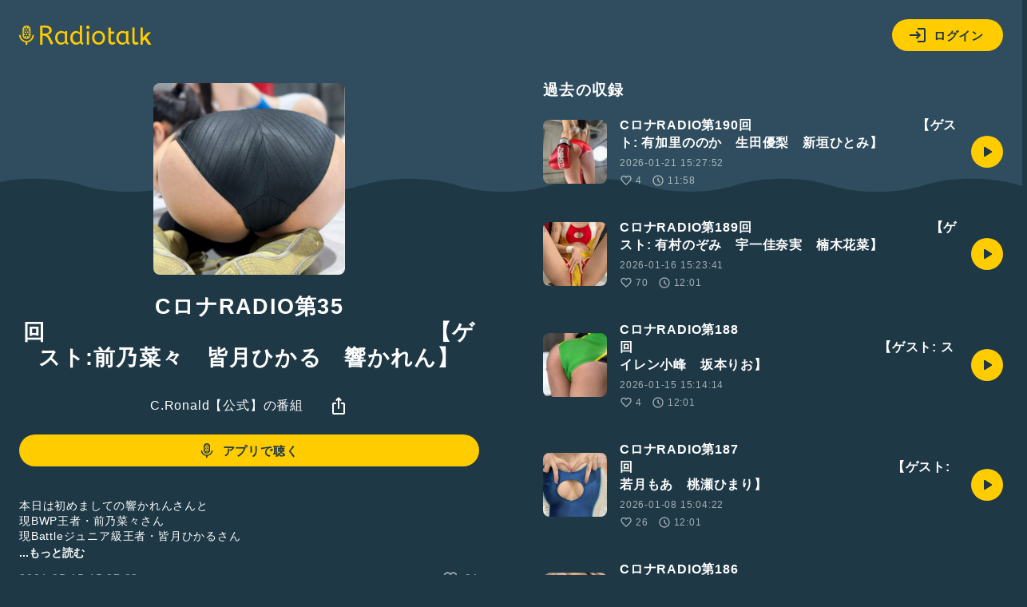

--- FILE ---
content_type: text/html; charset=UTF-8
request_url: https://radiotalk.jp/api/talks/1171945
body_size: 1749
content:
{"id":1171945,"title":"C\u30ed\u30caRADIO\u7b2c35\u56de\u3000\u3000\u3000\u3000\u3000\u3000\u3000\u3000\u3000\u3000\u3000\u3000\u3000\u3000\u3000\u3000\u3000\u3010\u30b2\u30b9\u30c8:\u524d\u4e43\u83dc\u3005\u3000\u7686\u6708\u3072\u304b\u308b\u3000\u97ff\u304b\u308c\u3093\u3011","description":"\u672c\u65e5\u306f\u521d\u3081\u307e\u3057\u3066\u306e\u97ff\u304b\u308c\u3093\u3055\u3093\u3068\n\u73feBWP\u738b\u8005\u30fb\u524d\u4e43\u83dc\u3005\u3055\u3093\n\u73feBattle\u30b8\u30e5\u30cb\u30a2\u7d1a\u738b\u8005\u30fb\u7686\u6708\u3072\u304b\u308b\u3055\u3093\n\u304c\u767b\u5834\uff01\uff01\n\u8c6a\u83ef\u3067\u7d20\u6575\u6642\u9593\uff01\n\u3042\u30fc\u3001\u4ffa\u304c\u8a71\u904e\u304e\u305f\ud83d\udca6\n\n@h_karen_sflirt   @hikaru_emo   @maeno_cmore \n\n#\u524d\u4e43\u83dc\u3005\u3000 #\u7686\u6708\u3072\u304b\u308b\u3000#\u97ff\u304b\u308c\u3093\u3000#bwp  #\u30dc\u30af\u30b7\u30f3\u30b0\u3000#\u30d7\u30ed\u30ec\u30b9\u3000#\u5973\u5b50\u30d7\u30ed\u30ec\u30b9\u3000#\u30df\u30c3\u30af\u30b9\u30d5\u30a1\u30a4\u30c8\n\u3000#boxing ","descriptionHtml":"\u672c\u65e5\u306f\u521d\u3081\u307e\u3057\u3066\u306e\u97ff\u304b\u308c\u3093\u3055\u3093\u3068<br \/>\n\u73feBWP\u738b\u8005\u30fb\u524d\u4e43\u83dc\u3005\u3055\u3093<br \/>\n\u73feBattle\u30b8\u30e5\u30cb\u30a2\u7d1a\u738b\u8005\u30fb\u7686\u6708\u3072\u304b\u308b\u3055\u3093<br \/>\n\u304c\u767b\u5834\uff01\uff01<br \/>\n\u8c6a\u83ef\u3067\u7d20\u6575\u6642\u9593\uff01<br \/>\n\u3042\u30fc\u3001\u4ffa\u304c\u8a71\u904e\u304e\u305f\ud83d\udca6<br \/>\n<br \/>\n@h_karen_sflirt   @hikaru_emo   @maeno_cmore <br \/>\n<br \/>\n<a href=\"\/tags\/\u524d\u4e43\u83dc\u3005\u3000\" data-category=\"tag\" data-label=\"talk\" data-value=\"\u524d\u4e43\u83dc\u3005\u3000\" >#\u524d\u4e43\u83dc\u3005\u3000<\/a> <a href=\"\/tags\/\u7686\u6708\u3072\u304b\u308b\u3000\" data-category=\"tag\" data-label=\"talk\" data-value=\"\u7686\u6708\u3072\u304b\u308b\u3000\" >#\u7686\u6708\u3072\u304b\u308b\u3000<\/a><a href=\"\/tags\/\u97ff\u304b\u308c\u3093\u3000\" data-category=\"tag\" data-label=\"talk\" data-value=\"\u97ff\u304b\u308c\u3093\u3000\" >#\u97ff\u304b\u308c\u3093\u3000<\/a><a href=\"\/tags\/bwp\" data-category=\"tag\" data-label=\"talk\" data-value=\"bwp\" >#bwp<\/a>  <a href=\"\/tags\/\u30dc\u30af\u30b7\u30f3\u30b0\u3000\" data-category=\"tag\" data-label=\"talk\" data-value=\"\u30dc\u30af\u30b7\u30f3\u30b0\u3000\" >#\u30dc\u30af\u30b7\u30f3\u30b0\u3000<\/a><a href=\"\/tags\/\u30d7\u30ed\u30ec\u30b9\u3000\" data-category=\"tag\" data-label=\"talk\" data-value=\"\u30d7\u30ed\u30ec\u30b9\u3000\" >#\u30d7\u30ed\u30ec\u30b9\u3000<\/a><a href=\"\/tags\/\u5973\u5b50\u30d7\u30ed\u30ec\u30b9\u3000\" data-category=\"tag\" data-label=\"talk\" data-value=\"\u5973\u5b50\u30d7\u30ed\u30ec\u30b9\u3000\" >#\u5973\u5b50\u30d7\u30ed\u30ec\u30b9\u3000<\/a><a href=\"\/tags\/\u30df\u30c3\u30af\u30b9\u30d5\u30a1\u30a4\u30c8\" data-category=\"tag\" data-label=\"talk\" data-value=\"\u30df\u30c3\u30af\u30b9\u30d5\u30a1\u30a4\u30c8\" >#\u30df\u30c3\u30af\u30b9\u30d5\u30a1\u30a4\u30c8<\/a><br \/>\n\u3000<a href=\"\/tags\/boxing\" data-category=\"tag\" data-label=\"talk\" data-value=\"boxing\" >#boxing<\/a> ","imageUrl":"https:\/\/storage.radiotalk.jp\/u867866\/image\/talks\/20240515153702_5a4e.jpg","audioFileUrl":"","audioPlaytimeSeconds":714,"createdAt":"2024-05-15 15:37:03","programId":142839,"programTitle":"C.Ronald\u3010\u516c\u5f0f\u3011\u306e\u756a\u7d44","isOfficialProgram":false,"userId":867866,"userName":"","tags":["\u524d\u4e43\u83dc\u3005","\u7686\u6708\u3072\u304b\u308b","\u97ff\u304b\u308c\u3093","\u30dc\u30af\u30b7\u30f3\u30b0","\u30d7\u30ed\u30ec\u30b9","\u5973\u5b50\u30d7\u30ed\u30ec\u30b9","\u30df\u30c3\u30af\u30b9\u30d5\u30a1\u30a4\u30c8","boxing","BWP"],"tagDetails":[{"tag":"\u524d\u4e43\u83dc\u3005","description":"","thumbnailImageUrl":"https:\/\/storage.googleapis.com\/radiotalk\/common\/images\/tag_thumbnail.png","backgroundImageUrl":"https:\/\/storage.googleapis.com\/radiotalk\/common\/images\/tag_background.png","posts":"6\u4ef6","totalPlaytimes":"2349\u56de"},{"tag":"\u7686\u6708\u3072\u304b\u308b","description":"","thumbnailImageUrl":"https:\/\/storage.googleapis.com\/radiotalk\/common\/images\/tag_thumbnail.png","backgroundImageUrl":"https:\/\/storage.googleapis.com\/radiotalk\/common\/images\/tag_background.png","posts":"4\u4ef6","totalPlaytimes":"1413\u56de"},{"tag":"\u97ff\u304b\u308c\u3093","description":"","thumbnailImageUrl":"https:\/\/storage.googleapis.com\/radiotalk\/common\/images\/tag_thumbnail.png","backgroundImageUrl":"https:\/\/storage.googleapis.com\/radiotalk\/common\/images\/tag_background.png","posts":"1\u4ef6","totalPlaytimes":"308\u56de"},{"tag":"\u30dc\u30af\u30b7\u30f3\u30b0","description":"","thumbnailImageUrl":"https:\/\/storage.googleapis.com\/radiotalk\/common\/images\/tag_thumbnail.png","backgroundImageUrl":"https:\/\/storage.googleapis.com\/radiotalk\/common\/images\/tag_background.png","posts":"170\u4ef6","totalPlaytimes":"12339\u56de"},{"tag":"\u30d7\u30ed\u30ec\u30b9","description":"","thumbnailImageUrl":"https:\/\/storage.googleapis.com\/radiotalk\/common\/images\/tag_thumbnail.png","backgroundImageUrl":"https:\/\/storage.googleapis.com\/radiotalk\/common\/images\/tag_background.png","posts":"1419\u4ef6","totalPlaytimes":"65362\u56de"},{"tag":"\u5973\u5b50\u30d7\u30ed\u30ec\u30b9","description":"","thumbnailImageUrl":"https:\/\/storage.googleapis.com\/radiotalk\/common\/images\/tag_thumbnail.png","backgroundImageUrl":"https:\/\/storage.googleapis.com\/radiotalk\/common\/images\/tag_background.png","posts":"85\u4ef6","totalPlaytimes":"15136\u56de"},{"tag":"\u30df\u30c3\u30af\u30b9\u30d5\u30a1\u30a4\u30c8","description":"","thumbnailImageUrl":"https:\/\/storage.googleapis.com\/radiotalk\/common\/images\/tag_thumbnail.png","backgroundImageUrl":"https:\/\/storage.googleapis.com\/radiotalk\/common\/images\/tag_background.png","posts":"2\u4ef6","totalPlaytimes":"488\u56de"},{"tag":"boxing","description":"","thumbnailImageUrl":"https:\/\/storage.googleapis.com\/radiotalk\/common\/images\/tag_thumbnail.png","backgroundImageUrl":"https:\/\/storage.googleapis.com\/radiotalk\/common\/images\/tag_background.png","posts":"13\u4ef6","totalPlaytimes":"2865\u56de"},{"tag":"BWP","description":"","thumbnailImageUrl":"https:\/\/storage.googleapis.com\/radiotalk\/common\/images\/tag_thumbnail.png","backgroundImageUrl":"https:\/\/storage.googleapis.com\/radiotalk\/common\/images\/tag_background.png","posts":"35\u4ef6","totalPlaytimes":"12503\u56de"}],"totalPlayTimes":0,"totalReactions":21}